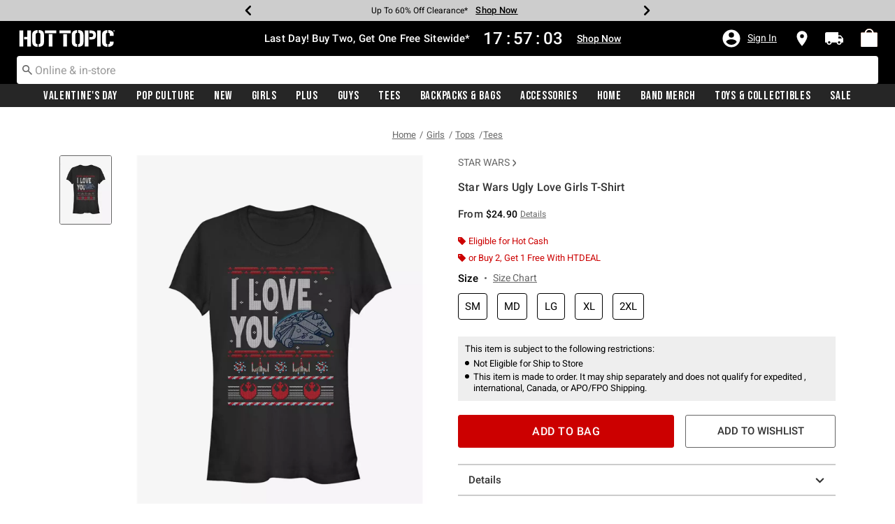

--- FILE ---
content_type: text/javascript; charset=utf-8
request_url: https://r.cquotient.com/recs/aavt-hottopic/pdp-bottom-new-product-to-product?callback=CQuotient._callback2&_device=mac&userId=&cookieId=ab26gilF6kpXO7q4ODu07j2vOt&emailId=&anchors=id%3A%3A12365138%7C%7Csku%3A%3A%7C%7Ctype%3A%3A%7C%7Calt_id%3A%3A&slotId=pdp-recommendation-einstein-2&slotConfigId=Product_Page_Recommender2&slotConfigTemplate=slots%2Frecommendation%2Frecommendations.isml&ccver=1.03&realm=AAVT&siteId=hottopic&instanceType=prd&v=v3.1.3&json=%7B%22userId%22%3A%22%22%2C%22cookieId%22%3A%22ab26gilF6kpXO7q4ODu07j2vOt%22%2C%22emailId%22%3A%22%22%2C%22anchors%22%3A%5B%7B%22id%22%3A%2212365138%22%2C%22sku%22%3A%22%22%2C%22type%22%3A%22%22%2C%22alt_id%22%3A%22%22%7D%5D%2C%22slotId%22%3A%22pdp-recommendation-einstein-2%22%2C%22slotConfigId%22%3A%22Product_Page_Recommender2%22%2C%22slotConfigTemplate%22%3A%22slots%2Frecommendation%2Frecommendations.isml%22%2C%22ccver%22%3A%221.03%22%2C%22realm%22%3A%22AAVT%22%2C%22siteId%22%3A%22hottopic%22%2C%22instanceType%22%3A%22prd%22%2C%22v%22%3A%22v3.1.3%22%7D
body_size: 736
content:
/**/ typeof CQuotient._callback2 === 'function' && CQuotient._callback2({"pdp-bottom-new-product-to-product":{"displayMessage":"pdp-bottom-new-product-to-product","recs":[{"id":"13263484","product_name":"Star Wars Trooper Love Girls T-Shirt","image_url":"http://cdn.media.amplience.net/s/hottopic/13263484_hi","product_url":"https://www.hottopic.com/product/star-wars-trooper-love-girls-t-shirt/13263484.html"},{"id":"13263748","product_name":"Star Wars Universe Of Love Girls T-Shirt","image_url":"http://cdn.media.amplience.net/s/hottopic/13263748_hi","product_url":"https://www.hottopic.com/product/star-wars-universe-of-love-girls-t-shirt/13263748.html"},{"id":"11677265","product_name":"Star Wars Chibi I Love You Girls T-Shirt","image_url":"http://cdn.media.amplience.net/s/hottopic/11677265_hi","product_url":"https://www.hottopic.com/product/star-wars-chibi-i-love-you-girls-t-shirt/11677265.html"},{"id":"15619247","product_name":"Star Wars Yoda One I Love Girls T-Shirt","image_url":"http://cdn.media.amplience.net/s/hottopic/15619247_hi","product_url":"https://www.hottopic.com/product/star-wars-yoda-one-i-love-girls-t-shirt/15619247.html"},{"id":"15132501","product_name":"Star Wars Hoth Love Girls T-Shirt","image_url":"http://cdn.media.amplience.net/s/hottopic/13263463_hi","product_url":"https://www.hottopic.com/product/star-wars-hoth-love-girls-t-shirt/15132501.html"},{"id":"15633977","product_name":"Star Wars AT-AT Love Girls T-Shirt","image_url":"http://cdn.media.amplience.net/s/hottopic/15633977_hi","product_url":"https://www.hottopic.com/product/star-wars-at-at-love-girls-t-shirt/15633977.html"},{"id":"15141618","product_name":"Star Wars The Mandalorian Love Stacked The Child Girls T-Shirt","image_url":"http://cdn.media.amplience.net/s/hottopic/15141618_hi","product_url":"https://www.hottopic.com/product/star-wars-the-mandalorian-love-stacked-the-child-girls-t-shirt/15141618.html"},{"id":"13120771","product_name":"Star Wars Princess Leia I Love Yule Girls T-Shirt","image_url":"http://cdn.media.amplience.net/s/hottopic/13120771_hi","product_url":"https://www.hottopic.com/product/star-wars-princess-leia-i-love-yule-girls-t-shirt/13120771.html"},{"id":"15141269","product_name":"Star Wars Episode VIII The Last Jedi Porg Love Girls T-Shirt","image_url":"http://cdn.media.amplience.net/s/hottopic/15141269_hi","product_url":"https://www.hottopic.com/product/star-wars-episode-viii-the-last-jedi-porg-love-girls-t-shirt/15141269.html"},{"id":"15623993","product_name":"Star Wars Death Star And Back Girls T-Shirt","image_url":"http://cdn.media.amplience.net/s/hottopic/15623993_hi","product_url":"https://www.hottopic.com/product/star-wars-death-star-and-back-girls-t-shirt/15623993.html"},{"id":"11492337","product_name":"Star Wars Princess Leia Quote I Love You Girls T-Shirt","image_url":"http://cdn.media.amplience.net/s/hottopic/11490791_hi","product_url":"https://www.hottopic.com/product/star-wars-princess-leia-quote-i-love-you-girls-t-shirt/11492337.html"},{"id":"13392766","product_name":"Star Wars The Mandalorian The Child Love With The Child Girls T-Shirt","image_url":"http://cdn.media.amplience.net/s/hottopic/13392766_hi","product_url":"https://www.hottopic.com/product/star-wars-the-mandalorian-the-child-love-with-the-child-girls-t-shirt/13392766.html"},{"id":"12337383","product_name":"Star Wars Yoda Heart Girls T-Shirt","image_url":"http://cdn.media.amplience.net/s/hottopic/12337383_hi","product_url":"https://www.hottopic.com/product/star-wars-yoda-heart-girls-t-shirt/12337383.html"},{"id":"15634320","product_name":"Star Wars Yoda One Girls T-Shirt","image_url":"http://cdn.media.amplience.net/s/hottopic/15634320_hi","product_url":"https://www.hottopic.com/product/star-wars-yoda-one-girls-t-shirt/15634320.html"},{"id":"15634159","product_name":"Star Wars One For Me Girls T-Shirt","image_url":"http://cdn.media.amplience.net/s/hottopic/15634159_hi","product_url":"https://www.hottopic.com/product/star-wars-one-for-me-girls-t-shirt/15634159.html"}],"recoUUID":"52d87687-0faa-4aa6-b887-2be6b19f679b"}});

--- FILE ---
content_type: text/javascript; charset=utf-8
request_url: https://r.cquotient.com/recs/aavt-hottopic/pdp-top-new-products-to-product?callback=CQuotient._callback1&_device=mac&userId=&cookieId=ab26gilF6kpXO7q4ODu07j2vOt&emailId=&anchors=id%3A%3A12365138%7C%7Csku%3A%3A%7C%7Ctype%3A%3A%7C%7Calt_id%3A%3A&slotId=pdp-recommendation-einstein-1&slotConfigId=Product_Page_Recommender1&slotConfigTemplate=slots%2Frecommendation%2Frecommendations.isml&ccver=1.03&realm=AAVT&siteId=hottopic&instanceType=prd&v=v3.1.3&json=%7B%22userId%22%3A%22%22%2C%22cookieId%22%3A%22ab26gilF6kpXO7q4ODu07j2vOt%22%2C%22emailId%22%3A%22%22%2C%22anchors%22%3A%5B%7B%22id%22%3A%2212365138%22%2C%22sku%22%3A%22%22%2C%22type%22%3A%22%22%2C%22alt_id%22%3A%22%22%7D%5D%2C%22slotId%22%3A%22pdp-recommendation-einstein-1%22%2C%22slotConfigId%22%3A%22Product_Page_Recommender1%22%2C%22slotConfigTemplate%22%3A%22slots%2Frecommendation%2Frecommendations.isml%22%2C%22ccver%22%3A%221.03%22%2C%22realm%22%3A%22AAVT%22%2C%22siteId%22%3A%22hottopic%22%2C%22instanceType%22%3A%22prd%22%2C%22v%22%3A%22v3.1.3%22%7D
body_size: 838
content:
/**/ typeof CQuotient._callback1 === 'function' && CQuotient._callback1({"pdp-top-new-products-to-product":{"displayMessage":"pdp-top-new-products-to-product","recs":[{"id":"13330704","product_name":"Star Wars The Mandalorian The Child The Force Is Strong Girls T-Shirt","image_url":"http://cdn.media.amplience.net/s/hottopic/13330704_hi","product_url":"https://www.hottopic.com/product/star-wars-the-mandalorian-the-child-the-force-is-strong-girls-t-shirt/13330704.html"},{"id":"11474799","product_name":"Star Wars Stormtrooper the First Order T-Shirt","image_url":"http://cdn.media.amplience.net/s/hottopic/11474799_hi","product_url":"https://www.hottopic.com/product/star-wars-stormtrooper-the-first-order-t-shirt/11474799.html"},{"id":"35426801","product_name":"Pokémon Eevee Butterfly T-Shirt","image_url":"http://cdn.media.amplience.net/s/hottopic/35426801_hi","product_url":"https://www.hottopic.com/product/pokemon-eevee-butterfly-t-shirt/35426801.html"},{"id":"20967119","product_name":"Pokemon Charizard Graffiti Girls T-Shirt","image_url":"http://cdn.media.amplience.net/s/hottopic/20967119_hi","product_url":"https://www.hottopic.com/product/pokemon-charizard-graffiti-girls-t-shirt/20967119.html"},{"id":"35314167","product_name":"Pokemon Pikachu 0025 Big & Tall","image_url":"http://cdn.media.amplience.net/s/hottopic/35314167_hi","product_url":"https://www.hottopic.com/product/pokemon-pikachu-0025-big-tall/35314167.html"},{"id":"34261164","product_name":"Pokemon Besties Pikachu & Eevee Girls Tie-Dye Crop T-Shirt","image_url":"http://cdn.media.amplience.net/s/hottopic/34261164_hi","product_url":"https://www.hottopic.com/product/pokemon-besties-pikachu-eevee-girls-tie-dye-crop-t-shirt/34261164.html"},{"id":"34261183","product_name":"Pokemon Flareon Flame Wheel Girls T-Shirt","image_url":"http://cdn.media.amplience.net/s/hottopic/34261183_hi","product_url":"https://www.hottopic.com/product/pokemon-flareon-flame-wheel-girls-t-shirt/34261183.html"},{"id":"32095379","product_name":"Pokemon Eevee Glaceon Circle Girls T-Shirt","image_url":"http://cdn.media.amplience.net/s/hottopic/32095379_hi","product_url":"https://www.hottopic.com/product/pokemon-eevee-glaceon-circle-girls-t-shirt/32095379.html"},{"id":"20210274","product_name":"Pokemon Eevee Eeveelution Girls T-Shirt","image_url":"http://cdn.media.amplience.net/s/hottopic/20210274_hi","product_url":"https://www.hottopic.com/product/pokemon-eevee-eeveelution-girls-t-shirt/20210274.html"},{"id":"19994284","product_name":"Pokemon Pikachu Candy Girls T-Shirt","image_url":"http://cdn.media.amplience.net/s/hottopic/19994284_hi","product_url":"https://www.hottopic.com/product/pokemon-pikachu-candy-girls-t-shirt/19994284.html"},{"id":"34261182","product_name":"Pokemon Vaporeon Water Bubble Girls T-Shirt","image_url":"http://cdn.media.amplience.net/s/hottopic/34261182_hi","product_url":"https://www.hottopic.com/product/pokemon-vaporeon-water-bubble-girls-t-shirt/34261182.html"},{"id":"31875412","product_name":"Pokemon Classic Pokemon Group Girls Oversized T-Shirt","image_url":"http://cdn.media.amplience.net/s/hottopic/31875412_hi","product_url":"https://www.hottopic.com/product/pokemon-classic-pokemon-group-girls-oversized-t-shirt/31875412.html"},{"id":"35314169","product_name":"Pokemon Gyarados 0130 Big & Tall","image_url":"http://cdn.media.amplience.net/s/hottopic/35314169_hi","product_url":"https://www.hottopic.com/product/pokemon-gyarados-0130-big-tall/35314169.html"},{"id":"31875417","product_name":"Pokemon Eevee Eeveelution Girls Oversized T-Shirt","image_url":"http://cdn.media.amplience.net/s/hottopic/31875417_hi","product_url":"https://www.hottopic.com/product/pokemon-eevee-eeveelution-girls-oversized-t-shirt/31875417.html"},{"id":"20210316","product_name":"Pokemon Pokemon Trio Gengar, Pikachu, and Eevee Girls T-Shirt","image_url":"http://cdn.media.amplience.net/s/hottopic/20210316_hi","product_url":"https://www.hottopic.com/product/pokemon-pokemon-trio-gengar-pikachu-and-eevee-girls-t-shirt/20210316.html"}],"recoUUID":"3448378e-da59-4404-afcc-369fb91ffb6f"}});

--- FILE ---
content_type: text/javascript; charset=utf-8
request_url: https://p.cquotient.com/pebble?tla=aavt-hottopic&activityType=viewProduct&callback=CQuotient._act_callback0&cookieId=ab26gilF6kpXO7q4ODu07j2vOt&userId=&emailId=&product=id%3A%3A12365138%7C%7Csku%3A%3A%7C%7Ctype%3A%3A%7C%7Calt_id%3A%3A&realm=AAVT&siteId=hottopic&instanceType=prd&locale=default&referrer=&currentLocation=https%3A%2F%2Fwww.hottopic.com%2Fproduct%2Fstar-wars-ugly-love-girls-t-shirt%2F12365138.html&ls=true&_=1769349771118&v=v3.1.3&fbPixelId=__UNKNOWN__&json=%7B%22cookieId%22%3A%22ab26gilF6kpXO7q4ODu07j2vOt%22%2C%22userId%22%3A%22%22%2C%22emailId%22%3A%22%22%2C%22product%22%3A%7B%22id%22%3A%2212365138%22%2C%22sku%22%3A%22%22%2C%22type%22%3A%22%22%2C%22alt_id%22%3A%22%22%7D%2C%22realm%22%3A%22AAVT%22%2C%22siteId%22%3A%22hottopic%22%2C%22instanceType%22%3A%22prd%22%2C%22locale%22%3A%22default%22%2C%22referrer%22%3A%22%22%2C%22currentLocation%22%3A%22https%3A%2F%2Fwww.hottopic.com%2Fproduct%2Fstar-wars-ugly-love-girls-t-shirt%2F12365138.html%22%2C%22ls%22%3Atrue%2C%22_%22%3A1769349771118%2C%22v%22%3A%22v3.1.3%22%2C%22fbPixelId%22%3A%22__UNKNOWN__%22%7D
body_size: 368
content:
/**/ typeof CQuotient._act_callback0 === 'function' && CQuotient._act_callback0([{"k":"__cq_uuid","v":"ab26gilF6kpXO7q4ODu07j2vOt","m":34128000},{"k":"__cq_bc","v":"%7B%22aavt-hottopic%22%3A%5B%7B%22id%22%3A%2212365138%22%7D%5D%7D","m":2592000},{"k":"__cq_seg","v":"0~0.00!1~0.00!2~0.00!3~0.00!4~0.00!5~0.00!6~0.00!7~0.00!8~0.00!9~0.00","m":2592000}]);

--- FILE ---
content_type: application/x-javascript;charset=utf-8
request_url: https://sanalytics.hottopic.com/id?d_visid_ver=4.1.0&d_fieldgroup=A&mcorgid=33A90F985C014F620A495CF5%40AdobeOrg&mid=91765566190642359286949255950518822308&ts=1769349772652
body_size: -40
content:
{"mid":"91765566190642359286949255950518822308"}